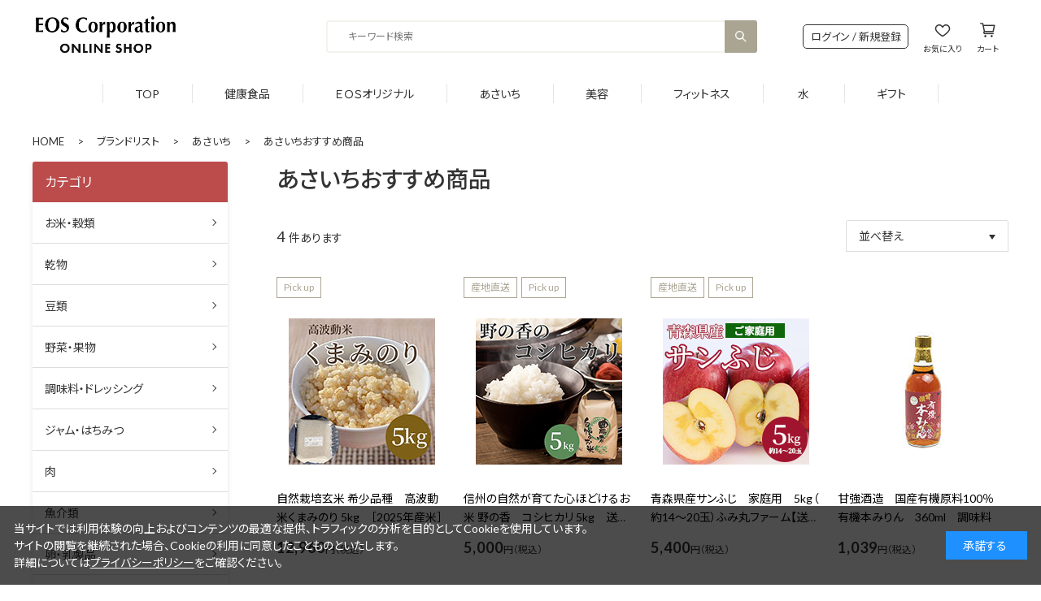

--- FILE ---
content_type: text/html; charset=utf-8
request_url: https://ec.eosjwt.com/shop/e/easa-recommend-top/
body_size: 8260
content:
<!DOCTYPE html>
<html data-browse-mode="P" lang="ja" >
<head>
<meta charset="UTF-8">
<title>あさいちおすすめ商品: イオスコーポレーション公式オンラインショップ</title>
<link rel="canonical" href="https://ec.eosjwt.com/shop/e/easa-recommend-top/">


<meta name="description" content="あさいちおすすめ商品:  | ジェイソン・ウィンターズ・ティーの日本正規販売代理店である、株式会社イオス コーポレーションの公式オンラインショップです。">
<meta name="keywords" content=",eos,EOS,イオスコーポレーション,ジェイソン・ウィンターズ・ティー,ＪＷティー,バイオプラス,アロマシア,EOS corporation,ハーブティー,健康茶,マイイオススタイル,MyEOSS">

<meta name="wwwroot" content="" />
<meta name="rooturl" content="https://ec.eosjwt.com" />
<meta name="viewport" content="width=1200">
<link rel="stylesheet" type="text/css" href="https://ajax.googleapis.com/ajax/libs/jqueryui/1.13.1/themes/ui-lightness/jquery-ui.min.css">
<link rel="stylesheet" type="text/css" href="/css/sys/reset.css">
<link rel="stylesheet" type="text/css" href="/css/sys/base.css">
<link rel="stylesheet" type="text/css" href="/css/sys/block_icon_image.css">
<link rel="stylesheet" type="text/css" href="/css/usr/firstview_event.css">


<link rel="stylesheet" type="text/css" href="/css/usr/firstview_header.css?20240125">


<link rel="stylesheet" type="text/css" href="/css/sys/base_form.css" media="print" onload="this.media='all'">
<link rel="stylesheet" type="text/css" href="/css/sys/base_misc.css" media="print" onload="this.media='all'">
<link rel="stylesheet" type="text/css" href="/css/sys/layout.css" media="print" onload="this.media='all'">
<link rel="stylesheet" type="text/css" href="/css/sys/block_common.css" media="print" onload="this.media='all'">
<link rel="stylesheet" type="text/css" href="/css/sys/block_customer.css" media="print" onload="this.media='all'">
<link rel="stylesheet" type="text/css" href="/css/sys/block_goods.css?20250529" media="print" onload="this.media='all'">
<link rel="stylesheet" type="text/css" href="/css/sys/block_order.css?20250529" media="print" onload="this.media='all'">
<link rel="stylesheet" type="text/css" href="/css/sys/block_misc.css" media="print" onload="this.media='all'">
<link rel="stylesheet" type="text/css" href="/css/sys/block_store.css" media="print" onload="this.media='all'">
<link rel="stylesheet" type="text/css" href="/css/sys/block_page_category.css" media="print" onload="this.media='all'">
<link rel="stylesheet" type="text/css" href="/css/sys/block_page.css" media="print" onload="this.media='all'">
<script src="https://ajax.googleapis.com/ajax/libs/jquery/3.5.1/jquery.min.js" defer></script>
<script src="https://ajax.googleapis.com/ajax/libs/jqueryui/1.13.1/jquery-ui.min.js" defer></script>
<script src="/lib/js.cookie.js" defer></script>
<script src="/lib/jquery.balloon.js" defer></script>
<script src="/lib/goods/jquery.tile.min.js" defer></script>
<script src="/lib/modernizr-custom.js" defer></script>
<script src="/js/sys/tmpl.js" defer></script>
<script src="/js/sys/msg.js" defer></script>
<script src="/js/sys/sys.js" defer></script>
<script src="/js/sys/common.js" defer></script>
<script src="/js/sys/search_suggest.js" defer></script>
<script src="/js/sys/ui.js" defer></script>
<script src="/js/sys/dmp_data_send.js" ></script>


<!-- Google Tag Manager -->
<script>(function(w,d,s,l,i){w[l]=w[l]||[];w[l].push({'gtm.start':
new Date().getTime(),event:'gtm.js'});var f=d.getElementsByTagName(s)[0],
j=d.createElement(s),dl=l!='dataLayer'?'&l='+l:'';j.async=true;j.src=
'https://www.googletagmanager.com/gtm.js?id='+i+dl;f.parentNode.insertBefore(j,f);
})(window,document,'script','dataLayer','GTM-NBJ6KDJ');</script>
<!-- End Google Tag Manager -->


<link rel="stylesheet" type="text/css" href="https://fonts.googleapis.com/css2?family=Noto+Sans+JP:wght@400;500;700&family=Lato:wght@400;500;700&display=swap">
<link rel="stylesheet" type="text/css" href="/css/usr/base.css">
<link rel="stylesheet" type="text/css" href="/css/usr/layout.css">
<link rel="stylesheet" type="text/css" href="/css/usr/block.css?20251210">
<link rel="stylesheet" type="text/css" href="/css/usr/user.css">
<script src="/js/usr/tmpl.js" defer></script>
<script src="/js/usr/msg.js" defer></script>
<script src="/js/usr/user.js" defer></script>
<script src="/lib/lazysizes.min.js" defer></script>
<link rel="SHORTCUT ICON" href="/favicon.ico">

<link rel="stylesheet" type="text/css" href="/css/brand/asaichi.css">
<script src="/js/brand/asaichi.js" defer></script>

<script src="/js/usr/event.js" defer></script>
<!-- etm meta -->
<meta property="etm:device" content="desktop" />
<meta property="etm:page_type" content="" />
<meta property="etm:cart_item" content="[]" />
<meta property="etm:attr" content="" />


<script src="/js/sys/goods_ajax_bookmark.js" defer></script>
<script src="/js/sys/goods_ajax_quickview.js" defer></script>
<!-- Global site tag (gtag.js) - Google Analytics -->
<script async src="https://www.googletagmanager.com/gtag/js?id=G-2LQQG2SDTT"></script>
<script>
  window.dataLayer = window.dataLayer || [];
  function gtag(){dataLayer.push(arguments);}

  gtag('js', new Date());
  
  
  gtag('config', 'G-2LQQG2SDTT', { '会員GUID': '00000000-0000-0000-0000-000000000000','クライアントID': '','user_id': null });
  
</script>
<script>
(function(){
  'use strict';
  window.dataLayer = window.dataLayer || [];
  dataLayer.push({
    'etm_ga_timestamp': ecblib.sys.formatToSechstantTime(new Date().getTime()),
    'etm_ga_sessionid': '',
    'etm_ga_customerguid': '00000000-0000-0000-0000-000000000000',
    'event': 'etm_ga_dmp_data_send'
  });
})();
</script>





</head>
<body class="page-event" >

<!-- Google Tag Manager (noscript) -->
<noscript><iframe src="https://www.googletagmanager.com/ns.html?id=GTM-NBJ6KDJ"
height="0" width="0" style="display:none;visibility:hidden"></iframe></noscript>
<!-- End Google Tag Manager (noscript) -->




<div class="wrapper">
	
		
		
				<header id="header" class="pane-header">
	<div class="block-header-top">
		<div id="block_header_fixed_frame">
			<div class="inner">
				<h1 class="block-header-logo">
					<a href="/shop/"><img class="lazyload" src="/img/usr/common/sitelogo.png" data-src="/img/usr/common/sitelogo.png" alt="イオス公式オンラインショップ"></a>
				</h1>
				<div class="block-global-search">
					<form name="frmSearch" method="get" action="/shop/goods/search.aspx">
						<input type="hidden" name="search" value="x">
						<input class="block-global-search--keyword js-suggest-search" type="text" value="" tabindex="1" id="keyword" placeholder="キーワード検索" title="キーワード検索" name="keyword" data-suggest-submit="on" autocomplete="off">
						<button class="block-global-search--submit btn btn-default" type="submit" tabindex="1" name="search" value="search"></button>
					</form>
				</div>
				<div class="block-headernav">
					<ul class="block-headernav--item-list">
						<li class="block-headernav-login">
							<p class="block-headernav-switch">ログイン / 新規登録</p>
							<div class="children">
								<ul>
									<li class="title">ログイン / 新規登録</li>
									<li class="menu"><a href="/shop/customer/login.aspx">ログイン</a></li>
									<li class="menu"><a href="/shop/customer/entry.aspx">新規登録</a></li>
								</ul>
							</div>
						</li>
						<!--
						<li class="block-headernav--item-support">
							<p class="block-headernav-switch icon-btn">お客様サポート</p>
							<div class="children">
								<ul>
									<li class="title">お客様サポート</li>
									<li class="menu"><a href="/shop/pages/guide.aspx">ご利用ガイド</a></li>
									<li class="menu"><a href="/shop/contact/contact.aspx">お問合せ</a></li>
									<li class="menu"><a href="/shop/pages/faq.aspx">よくあるご質問</a></li>
								</ul>
							</div>
						</li>
						-->
						<li class="block-headernav--item-boookmark"><a class="icon-btn" href="/shop/customer/bookmark_guest.aspx">お気に入り</a></li>
						<li class="block-headernav--item-cart"><a class="icon-btn" href="/shop/cart/cart.aspx"><span class="block-headernav--cart-count js-cart-count"></span>カート</a></li>
					</ul>
				</div>
			</div>
		</div>
	</div>
	<div class="block-header-bottom">
		<ul class="block-header-category-list">
			<li><a href="/shop/">TOP</a></li>
			<li>
				<a href="/shop/r/r10/">健康食品</a>
				<div class="js-dynamic-genre" data-genre="10" data-name="健康食品"></div>
			</li>
			<li>
				<a href="/shop/r/r20/">ＥＯＳオリジナル</a>
				<div class="js-dynamic-genre" data-genre="20" data-name="ＥＯＳオリジナル"></div>
			</li>
			<li>
				<a href="/shop/brand/asaichi/">あさいち</a>
				<div class="js-dynamic-genre" data-genre="30" data-name="あさいち"></div>
			</li>
			<li>
				<a href="/shop/r/r40/">美容</a>
				<div class="js-dynamic-genre" data-genre="40" data-name="美容"></div>
			</li>
			<li>
				<a href="/shop/r/r50/">フィットネス</a>
				<div class="js-dynamic-genre" data-genre="50" data-name="e-Home Bike"></div>
			</li>
			<li>
				<a href="/shop/r/r60/">水</a></li>
			<!--<li><a href="/shop/r/r70/">その他</a></li>-->
			<li><a href="/shop/r/r80/">ギフト</a></li>
		</ul>
	</div>
</header>

				
					
					
				
		
	
	

<div class="pane-topic-path">
	<div class="container">
	<div class="block-topic-path">
		
	<ul class="block-topic-path--list" id="bread-crumb-list" itemscope itemtype="https://schema.org/BreadcrumbList">
		<li class="block-topic-path--item block-topic-path--item__home" itemscope itemtype="https://schema.org/ListItem" itemprop="itemListElement">
  <a href="https://ec.eosjwt.com/shop/" itemprop="item">
    <span itemprop="name">HOME</span>
  </a>
  <meta itemprop="position" content="1" />
</li>
<li itemscope itemtype="https://schema.org/ListItem" itemprop="itemListElement">
&gt;
<a href="https://ec.eosjwt.com/shop/brand/list.aspx" itemprop="item"><span itemprop="name">ブランドリスト</span></a>
<meta itemprop="position" content="2" />
</li>
<li class="block-topic-path--item" itemscope itemtype="https://schema.org/ListItem" itemprop="itemListElement">
&gt;
<a href="https://ec.eosjwt.com/shop/brand/asaichi" itemprop="item">
<span itemprop="name">あさいち</span>
</a>
<meta itemprop="position" content="3" />
</li>
<li class="block-topic-path--item block-topic-path--item__current" itemscope itemtype="https://schema.org/ListItem" itemprop="itemListElement">
&gt;
<a href="https://ec.eosjwt.com/shop/e/easa-recommend-top/" itemprop="item">
<span itemprop="name">あさいちおすすめ商品</span>
</a>
<meta itemprop="position" content="4" />
</li>

	</ul>


		
		
	</div>
	</div>
</div>

<div class="pane-contents">
<div class="container">

<div class="pane-left-menu">
<div id="block_of_leftmenu_top" class="block-left-menu-top">


		<div id="asaichi-left-menu" class="brand-left-menu">
	<div class="brand-left-menu-category">
		<h2>カテゴリ</h2>
		<ul class="brand-category-tree">
			<li><a href="/shop/c/c4000/">お米・穀類</a></li>
			<li><a href="/shop/c/c4001/">乾物</a></li>
			<!--<li><a href="/shop/c/c4002/">麺類</a></li>-->
			<li><a href="/shop/c/c4003/">豆類</a></li>
			<li><a href="/shop/c/c4004/">野菜・果物</a></li>
			<li><a href="/shop/c/c4005/">調味料・ドレッシング</a></li>
			<li><a href="/shop/c/c4006/">ジャム・はちみつ</a></li>
			<li><a href="/shop/c/c4007/">肉</a></li>
			<li><a href="/shop/c/c4008/">魚介類</a></li>
			<li><a href="/shop/c/c4009/">卵・乳製品</a></li>
			<li><a href="/shop/c/c4010/">スイーツ・お菓子</a></li>
			<li><a href="/shop/c/c4011/">飲料・お酒</a></li>
			<li><a href="/shop/c/c4099/">その他</a></li>
		</ul>
	</div>
	<div class="brand-left-menu-genre">
		<h2>ジャンル</h2>
		<ul class="brand-genre-tree">
			<li><a href="/shop/r/r3000/?brand=asaichi">人気商品</a></li>
			<li><a href="/shop/r/r3001/?brand=asaichi">産地直送</a></li>
			<li><a href="/shop/r/r3002/?brand=asaichi">おつとめ品</a></li>
			<li><a href="/shop/r/r3003/?brand=asaichi">食品一覧</a></li>
			<li><a href="/shop/r/r3099/?brand=asaichi">ギフト</a></li>
		</ul>
	</div>
</div>



</div>
<div id="block_of_categorytree" class="block-category-tree">
<div class="pane-block--title block-category-tree--header">商品から探す</div>

<ul class="block-category-tree--items block-category-tree--level-1">

	<li class="block-category-tree--item">


	<a href="/shop/c/c10/?brand=asaichi"><span>ジェイソン･ウィンターズ商品</span></a>

	
	</li>

	<li class="block-category-tree--item">


	<a href="/shop/c/c20/?brand=asaichi"><span>アロマシア商品</span></a>

	
	</li>

	<li class="block-category-tree--item">


	<a href="/shop/c/c30/?brand=asaichi"><span>ナトラプロテイン</span></a>

	
	</li>

	<li class="block-category-tree--item">


	<a href="/shop/c/c35/?brand=asaichi"><span>アストレアW</span></a>

	
	</li>

	<li class="block-category-tree--item">


	<a href="/shop/c/c40/?brand=asaichi"><span>あさいち</span></a>

	
	</li>

	<li class="block-category-tree--item">


	<a href="/shop/c/c50/?brand=asaichi"><span>e-Homefits商品</span></a>

	
	</li>

	<li class="block-category-tree--item">


	<a href="/shop/c/c60/?brand=asaichi"><span>r-eos商品</span></a>

	
	</li>

	<li class="block-category-tree--item">


	<a href="/shop/c/c70/?brand=asaichi"><span>オリジナルグッズ</span></a>

	
	</li>

	<li class="block-category-tree--item">


	<a href="/shop/c/c80/?brand=asaichi"><span>ギフト</span></a>

	
	</li>

	<li class="block-category-tree--item">


	<a href="/shop/c/c90/?brand=asaichi"><span>その他</span></a>

	
	</li>

</ul>


</div>
<div id="block_of_leftmenu_middle" class="block-left-menu-middle">


		


</div>
<div id="block_of_genretree" class="block-genre-tree">
<div class="pane-block--title block-genre-tree--header">ジャンルから探す</div>
<ul class="block-genre-tree--items block-genre-tree--level1">

	<li class="block-genre-tree--item">


	<a href="/shop/r/r10/?brand=asaichi"><span>健康食品</span></a>

	
	</li>

	<li class="block-genre-tree--item">


	<a href="/shop/r/r20/?brand=asaichi"><span>ＥＯＳオリジナル</span></a>

	
	</li>

	<li class="block-genre-tree--item">


	<a href="/shop/r/r30/?brand=asaichi"><span>あさいち</span></a>

	
	</li>

	<li class="block-genre-tree--item">


	<a href="/shop/r/r40/?brand=asaichi"><span>美容</span></a>

	
	</li>

	<li class="block-genre-tree--item">


	<a href="/shop/r/r50/?brand=asaichi"><span>フィットネス</span></a>

	
	</li>

	<li class="block-genre-tree--item">


	<a href="/shop/r/r60/?brand=asaichi"><span>水</span></a>

	
	</li>

	<li class="block-genre-tree--item">


	<a href="/shop/r/r70/?brand=asaichi"><span>その他</span></a>

	
	</li>

	<li class="block-genre-tree--item">


	<a href="/shop/r/r80/?brand=asaichi"><span>ギフト</span></a>

	
	</li>

</ul>


</div>
<div id="block_of_leftmenu_bottom" class="block-left-menu-bottom">


		<div id="block_of_left_brand" class="block-left-brand">
	<h2>ブランドサイト</h2>
	<ul class="block-left-brand-list">
		<li><a href="https://jasonwinterstea.jp/" target="_blank">Jason Winters Tea</a></li>
		<li><a href="https://jasonwinterstea.jp/pages/bioplus" target="_blank">Jason Winters BIO PLUS</a></li>
　　　　　<!--<li><a href="https://natra.jp/" target="_blank">Natra</a></li>-->
		<li><a href="https://aromashea.jp/" target="_blank">AROMASHEA</a></li>
		<li><a href="/shop/brand/asaichi/">あさいち</a></li>
		<li><a href="https://www.r-eos.jp/" target="_blank">&#345;-eos</a></li>
		<li><a href="https://www.e-homefits.jp/" target="_blank">e-Homefits</a></li>
	</ul>
</div>

<!--
<div class="left-banner">
	<ul class="left-banner-list">
		<li><a href="#"><img src="/img/usr/leftmenu/left-banner01.png" data-src="/img/usr/leftmenu/left-banner01.png" class="lazyload" alt=""></a></li>
		<li><a href="#"><img src="/img/usr/leftmenu/left-banner02.png" data-src="/img/usr/leftmenu/left-banner02.png" class="lazyload" alt=""></a></li>
	</ul>
</div>
-->


</div>



</div>

<main class="pane-main">
<div class="block-event-page">



<h1 class="h1 block-event-page--header">あさいちおすすめ商品</h1>





<div class="block-event-page--goods">

<dl class="block-goods-list--sort-order-items">
<dt>並べ替え</dt>
<dd>
<ul class="block-goods-list--sort-order-items-list">
<li class="default">並べ替え</li>
<li><a href="/shop/e/easa-recommend-top_snd/">新着順
                                         </a></li><li><a href="/shop/e/easa-recommend-top_sg/">商品コード
                                         </a></li><li><a href="/shop/e/easa-recommend-top_sgn/">商品名
                                         </a></li><li><a href="/shop/e/easa-recommend-top_srd/">発売日
                                         </a></li><li><a href="/shop/e/easa-recommend-top_ssp/">価格(安い順)
                                         </a></li><li><a href="/shop/e/easa-recommend-top_sspd/">価格(高い順)
                                         </a></li><li><a href="/shop/e/easa-recommend-top_srd-gn/">発売日＋商品名</a></li>
</ul>
</dd>
</dl>
<div class="block-goods-list--pager-top block-goods-list--pager pager">
<div class="pager-total"><span class="pager-count"><span>4</span>件あります</span></div>
<div class="pager-top-inner"></div>
</div>
<ul class="block-thumbnail-t">
	<li class="block-thumbnail-t--goods js-enhanced-ecommerce-item">
<div class="block-icon">

	
	
	
	
	<span class="block-icon--pickup">Pick up</span>
	
	
	
	
	
	
	

</div>
<div class="block-thumbnail-t--goods-image">
<a href="/shop/g/gASN-134-2/" title="自然栽培玄米 希少品種　高波動米くまみのり 5kg　［2025年産米］" class="js-enhanced-ecommerce-image">
	<figure class="img-center"><img alt="自然栽培玄米 希少品種　高波動米くまみのり 5kg　［2025年産米］" src="/img/usr/lazyloading.png" data-src="/img/goods/S/kumaminori5kg_s.jpg"  class="lazyload"></figure>
</a>
</div>
<div class="block-thumbnail-t--goods-description">

	<div class="block-thumbnail-t--goods-name"><a href="/shop/g/gASN-134-2/" title="自然栽培玄米 希少品種　高波動米くまみのり 5kg　［2025年産米］" class="js-enhanced-ecommerce-goods-name" data-category="お米・穀類(4000)" data-category1="あさいち(40)" data-category2="お米・穀類(4000)" data-category3="お米・穀類(4000)" data-category4="お米・穀類(4000)" data-brand="あさいち(asaichi)">自然栽培玄米 希少品種　高波動米くまみのり 5kg　［2025年産米］</a></div>

	
</div>
<div class="block-thumbnail-t--price-infos">
	
	<div class="block-thumbnail-t--price-items">
		<div class="block-thumbnail-t--price price js-enhanced-ecommerce-goods-price"> 12,960円</div>

	

		
	</div>
</div>
</li><li class="block-thumbnail-t--goods js-enhanced-ecommerce-item">
<div class="block-icon">

	
	
	
	
	<span class="block-icon--direct">産地直送</span>
	
	
	
	
	
	<span class="block-icon--pickup">Pick up</span>
	

</div>
<div class="block-thumbnail-t--goods-image">
<a href="/shop/g/gASS-052-1/" title="信州の自然が育てた心ほどけるお米  野の香　コシヒカリ 5kg　送料込　2025年産米" class="js-enhanced-ecommerce-image">
	<figure class="img-center"><img alt="信州の自然が育てた心ほどけるお米  野の香　コシヒカリ 5kg　送料込　2025年産米" src="/img/usr/lazyloading.png" data-src="/img/goods/S/nonoka_s.jpg"  class="lazyload"></figure>
</a>
</div>
<div class="block-thumbnail-t--goods-description">

	<div class="block-thumbnail-t--goods-name"><a href="/shop/g/gASS-052-1/" title="信州の自然が育てた心ほどけるお米  野の香　コシヒカリ 5kg　送料込　2025年産米" class="js-enhanced-ecommerce-goods-name" data-category="お米・穀類(4000)" data-category1="あさいち(40)" data-category2="お米・穀類(4000)" data-category3="お米・穀類(4000)" data-category4="お米・穀類(4000)" data-brand="あさいち(asaichi)">信州の自然が育てた心ほどけるお米  野の香　コシヒカリ 5kg　送料込　2025年産米</a></div>

	
</div>
<div class="block-thumbnail-t--price-infos">
	
	<div class="block-thumbnail-t--price-items">
		<div class="block-thumbnail-t--price price js-enhanced-ecommerce-goods-price"> 5,000円</div>

	

		
	</div>
</div>
</li><li class="block-thumbnail-t--goods js-enhanced-ecommerce-item">
<div class="block-icon">

	
	
	
	
	<span class="block-icon--direct">産地直送</span>
	
	
	
	
	
	<span class="block-icon--pickup">Pick up</span>
	

</div>
<div class="block-thumbnail-t--goods-image">
<a href="/shop/g/gASS-056-1/" title="青森県産サンふじ　家庭用　5kg（ 約14～20玉）ふみ丸ファーム【送料込】" class="js-enhanced-ecommerce-image">
	<figure class="img-center"><img alt="青森県産サンふじ　家庭用　5kg（ 約14～20玉）ふみ丸ファーム【送料込】" src="/img/usr/lazyloading.png" data-src="/img/goods/S/sunfuji_s.jpg"  class="lazyload"></figure>
</a>
</div>
<div class="block-thumbnail-t--goods-description">

	<div class="block-thumbnail-t--goods-name"><a href="/shop/g/gASS-056-1/" title="青森県産サンふじ　家庭用　5kg（ 約14～20玉）ふみ丸ファーム【送料込】" class="js-enhanced-ecommerce-goods-name" data-category="野菜・果物(4004)" data-category1="あさいち(40)" data-category2="野菜・果物(4004)" data-category3="野菜・果物(4004)" data-category4="野菜・果物(4004)" data-brand="あさいち(asaichi)">青森県産サンふじ　家庭用　5kg（ 約14～20玉）ふみ丸ファーム【送料込】</a></div>

	
</div>
<div class="block-thumbnail-t--price-infos">
	
	<div class="block-thumbnail-t--price-items">
		<div class="block-thumbnail-t--price price js-enhanced-ecommerce-goods-price"> 5,400円</div>

	

		
	</div>
</div>
</li><li class="block-thumbnail-t--goods js-enhanced-ecommerce-item">
<div class="block-icon">

</div>
<div class="block-thumbnail-t--goods-image">
<a href="/shop/g/gASN-064-1/" title="甘強酒造　国産有機原料100％　有機本みりん　360ml　調味料" class="js-enhanced-ecommerce-image">
	<figure class="img-center"><img alt="甘強酒造　国産有機原料100％　有機本みりん　360ml　調味料" src="/img/usr/lazyloading.png" data-src="/img/goods/S/honmirin_s.jpg"  class="lazyload"></figure>
</a>
</div>
<div class="block-thumbnail-t--goods-description">

	<div class="block-thumbnail-t--goods-name"><a href="/shop/g/gASN-064-1/" title="甘強酒造　国産有機原料100％　有機本みりん　360ml　調味料" class="js-enhanced-ecommerce-goods-name" data-category="調味料・ドレッシング(4005)" data-category1="あさいち(40)" data-category2="調味料・ドレッシング(4005)" data-category3="調味料・ドレッシング(4005)" data-category4="調味料・ドレッシング(4005)" data-brand="あさいち(asaichi)">甘強酒造　国産有機原料100％　有機本みりん　360ml　調味料</a></div>

	
</div>
<div class="block-thumbnail-t--price-infos">
	
	<div class="block-thumbnail-t--price-items">
		<div class="block-thumbnail-t--price price js-enhanced-ecommerce-goods-price"> 1,039円</div>

	

		
	</div>
</div>
</li>
</ul>
<div class="block-goods-list--pager-bottom block-goods-list--pager pager">
	
</div>



</div>


<div class="block-event-page--accessory">

</div>

</div>
</main>
</div>
<div class="pane-right-menu">
<div id="block_of_rightmenu_top" class="block-right-menu-top">


		


</div>
<div id="block_of_rightmenu_middle" class="block-right-menu-middle">


		


</div>
<div id="block_of_itemhistory" class="block-recent-item" data-currentgoods="">

</div>
<script src="/js/sys/top_goodshistory.js" defer></script><div id="block_of_rightmenu_bottom" class="block-right-menu-bottom">


		


</div>


</div>
</div>





	
		
		<footer class="pane-footer">
			<div class="container">
				<p id="footer_pagetop" class="block-page-top"><a href="#"></a></p>
				
				
						<div class="block-footer-top">
	<div class="block-footer-inner">
		<h2 class="block-footer-title">商品サイト一覧</h2>
		<ul class="block-footer-brand-list">
			<li class="brand-shop tea">
				<!-- <p class="brand-name">Jason Winters Tea</p> -->
				<figure class="brand-logo"><a href="https://jasonwinterstea.jp/" target="_blank"><img src="/img/usr/lazyloading.png" data-src="/img/usr/common/logo_jwt.png" alt="Jason Winters Tea" class="lazyload"></a></figure>
				<!--
				<ul class="brand-sns">
					<li class="brand-sns-Instagram"><a href="#" target="_blank">
						<figure><img src="/img/usr/lazyloading.png" data-src="/img/usr/common/ico_sns_instagram.png" alt="Instagram" class="lazyload"></figure>
						<p>Instagram</p>
					</a></li>
					<li class="brand-sns-YouTube"><a href="#" target="_blank">
						<figure><img src="/img/usr/lazyloading.png" data-src="/img/usr/common/ico_sns_youtube.png" alt="YouTube" class="lazyload"></figure>
						<p>YouTube</p>
					</a></li>
					<li class="brand-sns-BrandSite"><a href="https://jasonwinterstea.jp/" target="_blank">
						<figure><img src="/img/usr/lazyloading.png" data-src="/img/usr/common/ico_sns_site.png" alt="Brand Site" class="lazyload"></figure>
						<p>Brand Site</p>
					</a></li>
					<li class="brand-sns-OnlineShop"><a href="https://jasonwinterstea.jp/pages/jwt" target="_blank">
						<figure><img src="/img/usr/lazyloading.png" data-src="/img/usr/common/ico_sns_online.png" alt="Online Shop" class="lazyload"></figure>
						<p>Online Shop</p>
					</a></li>
				</ul>
				-->
			</li>
			<li class="brand-shop bio-plus">
				<!-- <p class="brand-name">Jason Winters BIO PLUS</p> -->
				<figure class="brand-logo"><a href="https://jasonwinterstea.jp/pages/bioplus" target="_blank"><img src="/img/usr/lazyloading.png" data-src="/img/usr/common/logo_bioplus.png" alt="Jason Winters BIO PLUS" class="lazyload"></a></figure>
				<!--
				<ul class="brand-sns">
					<li class="brand-sns-Instagram"><a href="#" target="_blank">
						<figure><img src="/img/usr/lazyloading.png" data-src="/img/usr/common/ico_sns_instagram.png" alt="Instagram" class="lazyload"></figure>
						<p>Instagram</p>
					</a></li>
					<li class="brand-sns-YouTube"><a href="#" target="_blank">
						<figure><img src="/img/usr/lazyloading.png" data-src="/img/usr/common/ico_sns_youtube.png" alt="YouTube" class="lazyload"></figure>
						<p>YouTube</p>
					</a></li>
					<li class="brand-sns-BrandSite"><a href="#" target="_blank">
						<figure><img src="/img/usr/lazyloading.png" data-src="/img/usr/common/ico_sns_site.png" alt="Brand Site" class="lazyload"></figure>
						<p>Brand Site</p>
					</a></li>
					<li class="brand-sns-OnlineShop"><a href="https://jasonwinterstea.jp/pages/bioplus" target="_blank">
						<figure><img src="/img/usr/lazyloading.png" data-src="/img/usr/common/ico_sns_online.png" alt="Online Shop" class="lazyload"></figure>
						<p>Online Shop</p>
					</a></li>
				</ul>
				-->
			</li>
			<li class="brand-shop natra">
				<!-- <p class="brand-name">Natra</p> -->
				<figure class="brand-logo"><a href="https://natra.jp/" target="_blank"><img src="/img/usr/lazyloading.png" data-src="/img/usr/common/logo_natra.png" alt="Natra" class="lazyload"></a></figure>
				<!--
				<ul class="brand-sns">
					<li class="brand-sns-Instagram"><a href="#" target="_blank">
						<figure><img src="/img/usr/lazyloading.png" data-src="/img/usr/common/ico_sns_instagram.png" alt="Instagram" class="lazyload"></figure>
						<p>Instagram</p>
					</a></li>
					<li class="brand-sns-YouTube"><a href="#" target="_blank">
						<figure><img src="/img/usr/lazyloading.png" data-src="/img/usr/common/ico_sns_youtube.png" alt="YouTube" class="lazyload"></figure>
						<p>YouTube</p>
					</a></li>
					<li class="brand-sns-BrandSite"><a href="https://aromashea.jp/" target="_blank">
						<figure><img src="/img/usr/lazyloading.png" data-src="/img/usr/common/ico_sns_site.png" alt="Brand Site" class="lazyload"></figure>
						<p>Brand Site</p>
					</a></li>
					<li class="brand-sns-OnlineShop"><a href="https://aromashea.jp/" target="_blank">
						<figure><img src="/img/usr/lazyloading.png" data-src="/img/usr/common/ico_sns_online.png" alt="Online Shop" class="lazyload"></figure>
						<p>Online Shop</p>
					</a></li>
				</ul>
				-->
			</li>
			<li class="brand-shop aromashea">
				<!-- <p class="brand-name">AROMASHEA</p> -->
				<figure class="brand-logo"><a href="https://aromashea.jp/" target="_blank"><img src="/img/usr/lazyloading.png" data-src="/img/usr/common/logo_aromashea.png" alt="AROMASHEA" class="lazyload"></a></figure>
				<!--
				<ul class="brand-sns">
					<li class="brand-sns-Instagram"><a href="#" target="_blank">
						<figure><img src="/img/usr/lazyloading.png" data-src="/img/usr/common/ico_sns_instagram.png" alt="Instagram" class="lazyload"></figure>
						<p>Instagram</p>
					</a></li>
					<li class="brand-sns-YouTube"><a href="#" target="_blank">
						<figure><img src="/img/usr/lazyloading.png" data-src="/img/usr/common/ico_sns_youtube.png" alt="YouTube" class="lazyload"></figure>
						<p>YouTube</p>
					</a></li>
					<li class="brand-sns-BrandSite"><a href="https://aromashea.jp/" target="_blank">
						<figure><img src="/img/usr/lazyloading.png" data-src="/img/usr/common/ico_sns_site.png" alt="Brand Site" class="lazyload"></figure>
						<p>Brand Site</p>
					</a></li>
					<li class="brand-sns-OnlineShop"><a href="https://aromashea.jp/" target="_blank">
						<figure><img src="/img/usr/lazyloading.png" data-src="/img/usr/common/ico_sns_online.png" alt="Online Shop" class="lazyload"></figure>
						<p>Online Shop</p>
					</a></li>
				</ul>
				-->
			</li>
			<li class="brand-shop asaichi">
				<!-- <p class="brand-name">あさいち</p> -->
				<figure class="brand-logo"><a href="/shop/brand/asaichi/"><img src="/img/usr/lazyloading.png" data-src="/img/usr/common/logo_asaichi.png" alt="あさいち" class="lazyload"></a></figure>
				<!--
				<ul class="brand-sns">
					<li class="brand-sns-Instagram"><a href="#" target="_blank">
						<figure><img src="/img/usr/lazyloading.png" data-src="/img/usr/common/ico_sns_instagram.png" alt="Instagram" class="lazyload"></figure>
						<p>Instagram</p>
					</a></li>
					<li class="brand-sns-YouTube"><a href="#" target="_blank">
						<figure><img src="/img/usr/lazyloading.png" data-src="/img/usr/common/ico_sns_youtube.png" alt="YouTube" class="lazyload"></figure>
						<p>YouTube</p>
					</a></li>
					<li class="brand-sns-BrandSite"><a href="#" target="_blank">
						<figure><img src="/img/usr/lazyloading.png" data-src="/img/usr/common/ico_sns_site.png" alt="Brand Site" class="lazyload"></figure>
						<p>Brand Site</p>
					</a></li>
					<li class="brand-sns-OnlineShop"><a href="/shop/brand/asaichi/">
						<figure><img src="/img/usr/lazyloading.png" data-src="/img/usr/common/ico_sns_online.png" alt="Online Shop" class="lazyload"></figure>
						<p>Online Shop</p>
					</a></li>
				</ul>
				-->
			</li>
			<li class="brand-shop r-eos">
				<!-- <p class="brand-name">&#345;-eos</p> -->
				<figure class="brand-logo"><a href="https://www.r-eos.jp/" target="_blank"><img src="/img/usr/lazyloading.png" data-src="/img/usr/common/logo_r-eos.png" alt="&#345;-eos" class="lazyload"></a></figure>
				<!--
				<ul class="brand-sns">
					<li class="brand-sns-Instagram"><a href="#" target="_blank">
						<figure><img src="/img/usr/lazyloading.png" data-src="/img/usr/common/ico_sns_instagram.png" alt="Instagram" class="lazyload"></figure>
						<p>Instagram</p>
					</a></li>
					<li class="brand-sns-YouTube"><a href="#" target="_blank">
						<figure><img src="/img/usr/lazyloading.png" data-src="/img/usr/common/ico_sns_youtube.png" alt="YouTube" class="lazyload"></figure>
						<p>YouTube</p>
					</a></li>
					<li class="brand-sns-BrandSite"><a href="#" target="_blank">
						<figure><img src="/img/usr/lazyloading.png" data-src="/img/usr/common/ico_sns_site.png" alt="Brand Site" class="lazyload"></figure>
						<p>Brand Site</p>
					</a></li>
					<li class="brand-sns-OnlineShop"><a href="/shop/brand/asaichi/">
						<figure><img src="/img/usr/lazyloading.png" data-src="/img/usr/common/ico_sns_online.png" alt="Online Shop" class="lazyload"></figure>
						<p>Online Shop</p>
					</a></li>
				</ul>
				-->
			</li>
			<li class="brand-shop homefits">
				<!-- <p class="brand-name">e-Homefits</p> -->
				<figure class="brand-logo"><a href="https://www.e-homefits.jp/" target="_blank"><img src="/img/usr/lazyloading.png" data-src="/img/usr/common/logo_homefits.png" alt="e-Homefits" class="lazyload"></a></figure>
				<!--
				<ul class="brand-sns">
					<li class="brand-sns-Instagram"><a href="#" target="_blank">
						<figure><img src="/img/usr/lazyloading.png" data-src="/img/usr/common/ico_sns_instagram.png" alt="Instagram" class="lazyload"></figure>
						<p>Instagram</p>
					</a></li>
					<li class="brand-sns-YouTube"><a href="#" target="_blank">
						<figure><img src="/img/usr/lazyloading.png" data-src="/img/usr/common/ico_sns_youtube.png" alt="YouTube" class="lazyload"></figure>
						<p>YouTube</p>
					</a></li>
					<li class="brand-sns-BrandSite"><a href="#" target="_blank">
						<figure><img src="/img/usr/lazyloading.png" data-src="/img/usr/common/ico_sns_site.png" alt="Brand Site" class="lazyload"></figure>
						<p>Brand Site</p>
					</a></li>
					<li class="brand-sns-OnlineShop"><a href="/shop/brand/asaichi/">
						<figure><img src="/img/usr/lazyloading.png" data-src="/img/usr/common/ico_sns_online.png" alt="Online Shop" class="lazyload"></figure>
						<p>Online Shop</p>
					</a></li>
				</ul>
				-->
			</li>
		</ul>
		<!--
		<ul class="block-footer-eos-links">
			<li><a href="#" target="_blank"><span>EOS<br>コミュニティ</span></a></li>
			<li><a href="#" target="_blank"><span>EOS<br>公式TV</span></a></li>
			<li><a href="https://www.eosjwt.com/" target="_blank"><span>EOS<br>Corporation</span></a></li>
			<li><a href="#" target="_blank"><span>EOS<br>ジャーナル</span></a></li>
		</ul>
		-->
	</div>
</div>
<div class="block-footer-bottom">
	<div class="block-footer-inner">
		<ul class="block-footer-nav-list">
			<li><a href="/shop/contact/contact.aspx">お問合せ</a></li>
			<li><a href="/shop/pages/kiyaku.aspx">利用規約</a></li>
			<li><a href="/shop/pages/privacy.aspx">個人情報保護方針</a></li>
			<li><a href="/shop/pages/law.aspx">特定商取引法に基づく表示</a></li>
			<li><a href="/shop/pages/company.aspx">会社概要</a></li>
		</ul>
		<p id="copyright" class="block-copyright">Copyright &copy; EOS Corporation. All Rights Reserved.</p>
	</div>
</div>
				
			</div>
		</footer>
	
</div>
<!-- ReviCo Tag Start -->
<div id="revico-review-tagmanager" class="revico-tagmanager" data-revico-tenantid="22b34573-2b63-43d0-afcf-8de884974f51" data-revico-tagmanager-code="pc-revico-tagmanager"></div>
<script type="text/javascript" charset="UTF-8" src="https://show.revico.jp/providejs/tagmanager.js" defer></script>
<!-- ReviCo Tag End -->
<div id="cookieBox">
	<div class="block-cookie-consent">
		<div class="block-cookie-consent--text">
		当サイトでは利用体験の向上およびコンテンツの最適な提供、トラフィックの分析を目的としてCookieを使用しています。<br>
		サイトの閲覧を継続された場合、Cookieの利用に同意したことものといたします。<br>
		詳細については<a href="/shop/pages/privacy.aspx" class="block-cookie-consent-privacy-link">プライバシーポリシー</a>をご確認ください。
		</div>
		<div id="consentButton" class="block-cookie-consent--btn">承諾する</div>
	</div>
</div>
<script src="/js/sys/cookie_policy.js" defer></script>


</body>
</html>


--- FILE ---
content_type: text/html; charset=utf-8
request_url: https://ec.eosjwt.com/shop/js/genre.aspx?genre=10
body_size: 446
content:

<ul class="block-dynamic-genre--body">

	
	<li class="block-dynamic-genre--row">
		<a href="/shop/r/r1000/">
			
			<span>ジェイソン・ウィンターズ商品</span>
		</a>
	</li>
	

	
	<li class="block-dynamic-genre--row">
		<a href="/shop/r/r1001/">
			
			<span>ナトラプロテイン</span>
		</a>
	</li>
	

	
	<li class="block-dynamic-genre--row">
		<a href="/shop/r/r1002/">
			
			<span>アストレアW</span>
		</a>
	</li>
	

	
	<li class="block-dynamic-genre--row">
		<a href="/shop/r/r1099/">
			
			<span>ギフト</span>
		</a>
	</li>
	

</ul>



--- FILE ---
content_type: text/html; charset=utf-8
request_url: https://ec.eosjwt.com/shop/js/genre.aspx?genre=30
body_size: 603
content:

<ul class="block-dynamic-genre--body">

	
	<li class="block-dynamic-genre--row">
		<a href="/shop/r/r3000/">
			
			<span>人気商品</span>
		</a>
	</li>
	

	
	<li class="block-dynamic-genre--row">
		<a href="/shop/r/r3001/">
			
			<span>産地直送</span>
		</a>
	</li>
	

	
	<li class="block-dynamic-genre--row">
		<a href="/shop/r/r3002/">
			
			<span>おつとめ品</span>
		</a>
	</li>
	

	
	<li class="block-dynamic-genre--row">
		<a href="/shop/r/r3003/">
			
			<span>食品一覧</span>
		</a>
	</li>
	

	
	<li class="block-dynamic-genre--row">
		<a href="/shop/r/r3099/">
			
			<span>ギフト</span>
		</a>
	</li>
	

</ul>



--- FILE ---
content_type: text/html; charset=utf-8
request_url: https://ec.eosjwt.com/shop/js/genre.aspx?genre=40
body_size: 618
content:

<ul class="block-dynamic-genre--body">

	
	<li class="block-dynamic-genre--row">
		<a href="/shop/r/r4000/">
			
			<span>スキンケア</span>
		</a>
	</li>
	

	
	<li class="block-dynamic-genre--row">
		<a href="/shop/r/r4001/">
			
			<span>ハンド＆ボディ</span>
		</a>
	</li>
	

	
	<li class="block-dynamic-genre--row">
		<a href="/shop/r/r4002/">
			
			<span>ヘアケア</span>
		</a>
	</li>
	

	
	<li class="block-dynamic-genre--row">
		<a href="/shop/r/r4003/">
			
			<span>ライフスタイル</span>
		</a>
	</li>
	

	
	<li class="block-dynamic-genre--row">
		<a href="/shop/r/r4004/">
			
			<span>セット</span>
		</a>
	</li>
	

</ul>



--- FILE ---
content_type: text/css
request_url: https://ec.eosjwt.com/css/usr/layout.css
body_size: 3459
content:
@charset "UTF-8";

/*-----------------------------------------
 COMMON
-----------------------------------------*/
.wrapper { width: 100%; min-width: auto; background: #fff;}

.pane-contents { min-height: calc(100vh - 490px);}
.pane-contents .container { width: 1200px; margin: 0 auto; display: flex; justify-content: space-between;}
.page-top .pane-contents .container { width: 100%; display: block;}
.page-topic .pane-contents .container { width: 1200px; margin: 50px auto 0; display: flex; justify-content: space-between;}

.pane-main { width: 1200px; margin: 0 auto;}
.pane-left-menu + .pane-main { width: 900px; margin: 0;}
.pane-left-menu { width: 240px; margin: 0;}
.pane-right-menu { width: 100%; margin-top: 80px;}

.pane-topic-path { background-color: #fff;}
.pane-order-contents { min-height: calc(100vh - 150px); border: none;}
.page-login .pane-order-contents { min-height: calc(100vh - 490px);}
.pane-landingpage-contents { border: none; background: none;}

/*-----------------------------------------
 HEADER
-----------------------------------------*/
#header .for-brand { display: none;}
#header .block-header-top { height: 90px; position: relative;}
#header .block-header-top #block_header_fixed_frame { width: 100%; height: 90px; margin: 0 auto; background: #fff; z-index: 999;}
#header.fixed .block-header-top #block_header_fixed_frame { position: fixed; top: 0; left: 0; box-shadow: 0px 2px 2px -2px rgba(0,0,0,0.2);}
#header.pane-order-header .block-header-top #block_header_fixed_frame { position: absolute !important; box-shadow: none;}
#header .block-header-top #block_header_fixed_frame .inner { width: 1200px; height: 90px; padding: 20px 0; margin: 0 auto; display: flex; justify-content: space-between; align-items: center; background: #fff;}
#header .block-header-top .block-header-logo { width: 180px; margin: 0 auto 0 0; padding: 0; font-size: 14px; background: none;}
#header .block-header-top .block-header-logo img { width: auto; height: 50px;}
#header .block-header-top .block-global-search { width: 530px; height: 40px; position: relative;}
#header .block-header-top .block-global-search form { display: flex; align-items: center; width: 490px; height: 40px; padding: 0 0 0 15px; border-left: #F5F3ED 2px solid; border-top: #F5F3ED 2px solid; border-bottom: #F5F3ED 2px solid; border-radius: 3px; line-height: 36px; font-size: 14px; box-sizing: border-box;}
#header .block-header-top .block-global-search form .block-global-search--submit { width: 40px; height: 40px; border: 0; border-radius: 0 3px 3px 0; background: #AAA493 url(../../img/usr/common/ico_header_search.png) center center no-repeat; -webkit-background-size: 14.5px 14.5px; background-size: 14.5px 14.5px; position: absolute; top: 0; right: 0;}
#header .block-header-top .block-global-search form .block-global-search--keyword { width: calc(100% - 20px); height: 20px;  min-height: 20px; border: 0; outline: none; font-size: 12px;}
#header .block-header-top .block-global-search .block-global-search--searchdetail a { display: block; margin-left: 30px; padding: 7px 18px; border: 1px solid #111; border-radius: 16px; font-size: 11px; outline: 0;}
#header .block-header-top ul.block-headernav--item-list { margin: 0 0 0 50px; display: flex; align-items: center;}
#header .block-header-top ul.block-headernav--item-list > li { padding: 0 12px 0 6px; position: relative;}
#header .block-header-top ul.block-headernav--item-list .block-headernav-login .block-headernav-switch { width: 130px; height: 30px; border: #333 1px solid; border-radius: 5px; font-size: 13px; text-decoration: none; color: #333; background: #fff; display: flex; justify-content: center; align-items: center; transition: 0.3s;}
#header .block-header-top ul.block-headernav--item-list .block-headernav-login:hover .block-headernav-switch { border-color: #AAA493; color: #AAA493;}
#header .block-header-top ul.block-headernav--item-list li .icon-btn { padding: 30px 0 0 0; font-size: 10px; line-height: 1.0; text-align: center; position: relative; display: block;}
#header .block-header-top ul.block-headernav--item-list li.block-headernav--item-support .icon-btn { background: url(../../img/usr/common/ico_header_support.png) center 2px no-repeat; -webkit-background-size: 20px auto; background-size: 20px auto;}
#header .block-header-top ul.block-headernav--item-list li.block-headernav--item-boookmark .icon-btn { background: url(../../img/usr/common/ico_header_bookmark.png) center 2px no-repeat; -webkit-background-size: 20px auto; background-size: 20px auto;}
#header .block-header-top ul.block-headernav--item-list li.block-headernav--item-login .icon-btn,
#header .block-header-top ul.block-headernav--item-list li.block-headernav--item-mypage .icon-btn { background: url(../../img/usr/common/ico_header_mypage.png) center 2px no-repeat; -webkit-background-size: 20px auto; background-size: 20px auto;}
#header .block-header-top ul.block-headernav--item-list li.block-headernav--item-cart .icon-btn { background: url(../../img/usr/common/ico_header_cart.png) center 2px no-repeat; -webkit-background-size: 20px auto; background-size: 20px auto;}
#header .block-header-top ul.block-headernav--item-list li.block-headernav--item-mypage a::after { content: ''; width: 10px; height: 10px; background: url("../../img/usr/common/ico_header_mypage_check.png") center center no-repeat; -webkit-background-size: 10px; background-size: 10px; display: block; position: absolute; top: 0; right: 5px;}
#header .block-header-top ul.block-headernav--item-list li.block-headernav--item-cart .block-headernav--cart-count { width: 20px; height: 20px; border-radius: 20px; line-height: 19px; white-space: nowrap; text-align: center; font-size: 10px; font-weight: 400; color: #fff; background: #EA7C99; display: none; position: absolute; top: -5px; left: auto; right: -12px; z-index: 2;}
#header .block-header-top ul.block-headernav--item-list > li .children { width: 100%; padding: 50px 0 0 0;  background: none; display: none; position: absolute; left: 0; top: 0; z-index: 9999;}
#header .block-header-top ul.block-headernav--item-list > li:hover .children { display: block;}
#header .block-header-top ul.block-headernav--item-list > li .children ul { width: 240px; border-radius: 3px; overflow: hidden; box-shadow: 0px 4px 4px -2px rgba(0,0,0,0.2);}
#header .block-header-top ul.block-headernav--item-list > li .children ul .title { min-height: 50px; padding: 5px 15px; font-size: 14px; color: #fff; display: flex; align-items: center; background: #AAA493;}
#header .block-header-top ul.block-headernav--item-list > li .children ul .menu a { width: 100%; min-height: 50px; padding: 5px 30px 5px 15px; font-size: 14px; text-decoration: none; display: flex; align-items: center; background: #fff; position: relative; transition: 0.3s;}
#header .block-header-top ul.block-headernav--item-list > li .children ul .menu a::after { content: ''; width: 8px; height: 8px; border-top: #333 1px solid; border-right: #333 1px solid; transform: rotate(45deg); display: block; position: absolute; top: calc(50% - 4px); right: 15px;}
#header .block-header-top ul.block-headernav--item-list > li .children ul .menu a:hover { color: #AAA493;}
#header .block-header-top ul.block-headernav--item-list > li .children ul .menu a:hover::after { border-top: #AAA493 1px solid; border-right: #AAA493 1px solid;}
#header .block-header-top ul.block-headernav--item-list > li .children ul > li + li { border-top: #DDDDDD 1px solid;}
#header .block-header-bottom { height: 60px; padding: 0 0 10px 0;}
#header .block-header-bottom .block-header-category-list { width: 1200px; height: 50px; margin: 0 auto; display: flex; justify-content: center; align-items: center;}
#header .block-header-bottom .block-header-category-list li a { min-width: 100px; height: 50px; padding: 0 40px; text-decoration: none; display: flex; justify-content: center; align-items: center; position: relative; transition: 0.3s;}
#header .block-header-bottom .block-header-category-list li a:before { content: ''; width: 1px; height: 24px; position: absolute; left: 0; top: calc(50% - 12px); background: #E5E5E5;}
#header .block-header-bottom .block-header-category-list li:last-child a:after { content: ''; width: 1px; height: 24px; position: absolute; right: 0; top: calc(50% - 12px); background: #E5E5E5;}
#header .block-header-bottom .block-header-category-list li a:hover { opacity: 0.7;}

.pane-header.pane-order-header,
.pane-header.pane-cardupdate-header { border-bottom: #EAEAEA 1px solid;}
.page-alert #header { margin: 0 0 30px 0;}

/*20230823 ADD*/
#header .block-header-bottom .block-header-category-list li{position: relative;}
#header .block-header-bottom .block-header-category-list li .js-dynamic-genre{position: absolute; top: 100%; z-index: 51; display: none;}
#header .block-header-bottom .block-header-category-list li .block-dynamic-genre--body{width: max-content; max-height: 200px; background: #FFF; display: flex; flex-direction: column; flex-wrap: wrap; box-shadow: 0px 4px 4px -2px rgba(0,0,0,0.2); border-radius: 0 0 3px 3px; padding: 10px 10px 10px 0;}
#header .block-header-bottom .block-header-category-list li.block-dynamic-genre--row a { justify-content: flex-start; padding: 0 30px; height: 45px;}
#header .block-header-bottom .block-header-category-list li.block-dynamic-genre--row a:before {display: none;}
#header .block-header-bottom .block-header-category-list li.block-dynamic-genre--row:last-child a:after { display: none;}

/*-----------------------------------------
 FOOTER
-----------------------------------------*/
footer.pane-footer { padding: 0; background: none;}
footer.pane-footer .container { width: 100%; position: relative;}
footer.pane-footer .block-page-top a { width: 46px; height: 46px; border-radius: 46px; background-color: #AAA493; display: block; position: relative;}
footer.pane-footer .block-page-top a:after { content: ''; width: 12px; height: 12px; margin: 0; border-right: 1px solid #fff; border-top: 1px solid #fff; display: block; position: absolute; left: calc(50% - 6px); top: calc(50% - 3px); transform: rotate(-45deg);}
footer.pane-footer .block-page-top { position: fixed; top: auto; bottom: 30px; right: 20px; display: none;}
footer.pane-footer .block-footer-top { padding: 30px 0 10px; background: #F5F3ED;}
footer.pane-footer .block-footer-top .block-footer-title {margin-bottom:30px;text-align: center;font-weight: bold;}
footer.pane-footer .block-footer-top .block-footer-brand-list { display: flex; flex-wrap: wrap;}
footer.pane-footer .block-footer-top .brand-shop { width: calc((100% - 120px) / 4); margin: 0 40px 40px 0; text-align: center; color: #6E6A5F;}
footer.pane-footer .block-footer-top li.brand-shop:nth-child(4n) { margin-right: 0;}
footer.pane-footer .block-footer-top .brand-name { padding: 0 0 10px 0; margin: 0 0 15px 0; border-bottom: #D5D2C9 1px solid; font-size: 18px; font-weight: 500; text-align: center; color: #6E6A5F;}
footer.pane-footer .block-footer-top .brand-logo { width: 100%;}
footer.pane-footer .block-footer-top .brand-logo a { height: 100px; padding: 20px 50px; display: flex; justify-content: center; align-items: center; box-sizing: border-box; transition: 0.3s;border-radius: 20px;border: #D5D2C9 1px solid;}
footer.pane-footer .block-footer-top .brand-logo a:hover { opacity: 0.7;}
footer.pane-footer .block-footer-top .natra .brand-logo a { padding: 0;}
footer.pane-footer .block-footer-top .brand-sns { padding: 0 5px; margin: 15px 0 0 0; display: flex; justify-content: center;}
footer.pane-footer .block-footer-top .brand-sns li { width: calc(100% / 4); padding: 0 5px; text-align: center;}
footer.pane-footer .block-footer-top .brand-sns li a { color: #6E6A5F; text-decoration: none; transition: 0.3s;}
footer.pane-footer .block-footer-top .brand-sns li a:hover { opacity: 0.5;}
footer.pane-footer .block-footer-top .brand-sns li figure { padding: 8px 15px; display: flex; justify-content: center; align-items: center;}
footer.pane-footer .block-footer-top .brand-sns li p { font-size: 10px;}
footer.pane-footer .block-footer-eos-links { margin: 40px 0 0 0; display: flex; justify-content: center;}
footer.pane-footer .block-footer-eos-links li { width: 210px; margin: 0 10px;}
footer.pane-footer .block-footer-eos-links li a { width: 100%; height: 70px; border-radius: 5px; display: flex; justify-content: center; align-items: center; font-size: 14px; color: #fff; text-decoration: none; background: #AAA493 url("../../img/usr/common/icon_for_blank.png") calc(100% - 10px) calc(100% - 10px) no-repeat; -webkit-background-size: 14px 14px; background-size: 14px 14px; transition: 0.3s;}
footer.pane-footer .block-footer-eos-links li a:hover { background-color: #6E6A5F;}
footer.pane-footer .block-footer-eos-links li a span { text-align: center;}
footer.pane-footer .block-footer-inner { width: 1200px; margin: 0 auto;}
footer.pane-footer .block-footer-bottom { padding: 20px 0; background: #fff;}
footer.pane-footer .block-footer-bottom .block-footer-inner { display: flex; justify-content: space-between; align-items: center;}
footer.pane-footer .block-footer-bottom.order-footer .block-footer-inner { justify-content: flex-end;}
footer.pane-footer .block-footer-nav-list { display: flex; align-items: center;}
footer.pane-footer .block-footer-nav-list li { padding: 0 18px; border-left: 1px solid #333; font-size: 13px; line-height: 1.0; display: block;}
footer.pane-footer .block-footer-nav-list li:first-child { padding: 0 18px 0 0; border-left: none;}
footer.pane-footer .block-footer-nav-list li a { transition: 0.3s;}
footer.pane-footer .block-copyright { padding: 0; margin: 0; font-size: 12px; text-align: right;}

footer.pane-footer .block-footer-bottom.order-footer { padding: 20px 0; border-top: #EAEAEA 1px solid; background: #fff;}

/*-----------------------------------------
 LEFT MENU
-----------------------------------------*/
/* Category */
#block_of_categorytree { padding: 0; margin: 0; border-radius: 3px 3px 0 0; box-shadow: 0 3px 6px 0 rgba(0,0,0,0.1);}
#block_of_categorytree .block-category-tree--header { min-height: 50px; padding: 5px 15px; margin: 0; border: none; border-radius: 5px 5px 0 0; font-size: 16px; font-weight: 400; background: #AAA493; color: #fff; display: flex; align-items: center; position: relative;}
.block-category-tree--item__open,
.block-category-tree--item { border-top: #ddd 1px solid;}
.block-category-tree--item__open a,
.block-category-tree--item a,
.block-category-tree--item > span { width: 100%; height: 50px; padding: 0 25px 0 15px; display: flex; align-items: center; text-decoration: none; position: relative;}
.block-category-tree--item__open a::after,
.block-category-tree--item a::after { content: ''; width: 6px; height: 6px; border-top: #333 1px solid; border-right: #333 1px solid; transform: rotate(45deg); display: block; position: absolute; top: calc(50% - 3px); right: 15px;}
.block-category-tree--level-2 > li { text-indent: 0; background: #F5F3ED;}
.block-category-tree--level-3 > li { text-indent: 0;}
.block-category-tree--level-4 > li { text-indent: 0;}
.block-category-tree--image { width: 50px; height: 50px; margin: 0; position: relative; left: -10px;}

/* Genre */
#block_of_genretree { padding: 0; margin: 0 0 40px 0; border-radius: 3px 3px 0 0; box-shadow: 0 3px 6px 0 rgba(0,0,0,0.1);}
#block_of_genretree .block-genre-tree--header { min-height: 50px; padding: 5px 15px; margin: 0; border: none; border-radius: 0; font-size: 16px; font-weight: 400; background: #AAA493; color: #fff; display: flex; align-items: center; position: relative;}
#block_of_categorytree + #block_of_genretree .block-genre-tree--header { border-radius: 0;}
.block-genre-tree--item__open,
.block-genre-tree--item { border-top: #ddd 1px solid;}
.block-genre-tree--item__open a,
.block-genre-tree--item a,
.block-genre-tree--item > span { width: 100%; height: 50px; padding: 0 25px 0 15px; display: flex; align-items: center; text-decoration: none; position: relative;}
.block-genre-tree--item__open a::after,
.block-genre-tree--item a::after { content: ''; width: 6px; height: 6px; border-top: #333 1px solid; border-right: #333 1px solid; transform: rotate(45deg); display: block; position: absolute; top: calc(50% - 3px); right: 15px;}
.block-genre-tree--level2 > li { text-indent: 0; background: #F5F3ED;}
.block-genre-tree--level3 > li { text-indent: 0;}
.block-genre-tree--level4 > li { text-indent: 0;}
.block-genre-tree--image { width: 50px; height: 50px; margin: 0; position: relative; left: -10px;}

/* Banner */
.pane-left-menu .left-banner { margin: 0 0 40px 0;}
.pane-left-menu .left-banner-list > li { margin-bottom: 10px; text-align: center;}

/* Brand List */
#block_of_left_brand { margin: 0 0 40px 0;}
#block_of_left_brand h2 { padding: 14px 0 13px; margin: 0; border: none; border-bottom: #AAA493 2px solid; font-size: 16px; font-weight: normal; line-height: 1.0;}
#block_of_left_brand .block-left-brand-list li a { min-height: 50px; padding: 10px 15px; margin: 0; border: none; font-size: 14px; font-weight: normal; text-decoration: none; cursor: pointer; display: flex; align-items: center; position: relative; transition: 0.3s;}
#block_of_left_brand .block-left-brand-list li { border-bottom: #ddd 1px solid;}
#block_of_left_brand .block-left-brand-list li a::after { content: ''; width: 6px; height: 6px; border-top: #333 1px solid; border-right: #333 1px solid; transform: rotate(45deg); display: block; position: absolute; top: calc(50% - 3px); right: 15px;}
#block_of_left_brand .block-left-brand-list li a[target="_blank"]::after { content: ''; width: 14px; height: 14px; border: none; margin: 0 0 0 10px; display: inline-block; background: url("../../img/usr/common/icon_for_blank_ash.png") left center no-repeat; -webkit-background-size: 14px 14px; background-size: 14px 14px; top: calc(50% - 7px); right: 10px; transform: rotate(0deg);}
#block_of_left_brand .block-left-brand-list li a:hover { background: #F5F3ED;}

/* Brand Menu */
.pane-left-menu .brand-left-menu { border-radius: 3px 3px 0 0; box-shadow: 0 3px 6px 0 rgba(0,0,0,0.1); display: none;}
.pane-left-menu .brand-left-menu h2 { min-height: 50px; padding: 5px 15px; margin: 0; border: none; font-size: 16px; font-weight: 400; background: #AAA493; color: #fff; display: flex; align-items: center; position: relative;}
.pane-left-menu .brand-left-menu-category h2 { border-radius: 3px 3px 0 0;}
.pane-left-menu .brand-category-tree > li { min-height: 50px; border-bottom: #DDDDDD 1px solid;}
.pane-left-menu .brand-category-tree > li a { width: 100%; min-height: 50px; padding: 5px 15px; font-size: 14px; font-weight: 400; text-decoration: none; display: flex; align-items: center; position: relative; transition: 0.3s;}
.pane-left-menu .brand-category-tree > li a::after { content: ''; width: 6px; height: 6px; border-top: #333 1px solid; border-right: #333 1px solid; transform: rotate(45deg); display: block; position: absolute; top: calc(50% - 3px); right: 15px;}
.pane-left-menu .brand-category-tree > li a:hover { background: #F5F3ED;}
.pane-left-menu .brand-genre-tree > li { min-height: 50px; border-bottom: #DDDDDD 1px solid;}
.pane-left-menu .brand-genre-tree > li a { width: 100%; min-height: 50px; padding: 5px 15px; font-size: 14px; font-weight: 400; text-decoration: none; display: flex; align-items: center; position: relative; transition: 0.3s;}
.pane-left-menu .brand-genre-tree > li a:hover { background: #F5F3ED;}
.pane-left-menu .brand-left-banner { margin: 40px 0; display: none;}
.pane-left-menu .brand-left-banner-list > li { margin-bottom: 10px; text-align: center;}

/* Filter */
#block_of_filter { margin: 40px 0;}
#block_of_filter input[type="checkbox"] { border-radius: 20px;}
#block_of_filter .block-filter--header { padding: 14px 0 13px; margin: 0; border: none; border-bottom: #AAA493 2px solid; font-weight: normal; line-height: 1.0;}
#block_of_filter .pane-block--subtitle { min-height: 50px; padding: 10px 15px; margin: 0; border: none; font-size: 14px; font-weight: normal; cursor: pointer; display: flex; align-items: center; position: relative;}
#block_of_filter .js-filter-box .pane-block--subtitle::before,
#block_of_filter .js-filter-box .pane-block--subtitle::after { content: ''; width: 12px; height: 1px; display: block; background: #333333; position: absolute; top: calc(50% - 0.8px); right: 9px; transition: 0.3s;}
#block_of_filter .js-filter-box .pane-block--subtitle::after { transform: rotate(0deg);}
#block_of_filter .js-filter-box.block-filter--close .pane-block--subtitle::after { transform: rotate(-90deg);}

#block_of_filter .block-filter--treeitem { border-top: #eee 1px solid;}
#block_of_filter .block-filter--tree-1 > li:first-child { border-top: none;}
#block_of_filter .block-filter--tree-2 > li { padding-left: 10px;}
#block_of_filter .block-filter--tree-3 > li { padding-left: 20px;}
#block_of_filter .block-filter--tree-4 > li { padding-left: 30px;}
#block_of_filter .block-filter--treeitem-container { width: 100%; display: table;}
#block_of_filter .block-filter--treeitem-dir { width: 15px; height: 50px; display: table-cell; vertical-align: middle; text-align: left; cursor: pointer;}
#block_of_filter .block-filter--treeitem-dir > div { transform: rotate(90deg);}
#block_of_filter .block-filter--treeitem-dir__close > div { transform: rotate(0);}
#block_of_filter .block-filter--treeitem-name { height: 50px; display: table-cell; padding-left: 5px; vertical-align: middle; text-align: left; text-decoration: none;}
#block_of_filter .block-filter--treeitem-selected { color: #c00;}
#block_of_filter .block-filter--image { display: inline-block; letter-spacing: normal; vertical-align: top; margin-right: 5px;}
#block_of_filter .block-filter--image img { width: 40px; height: 40px;}
#block_of_filter .block-filter--image-check { position: relative; display: block;}
#block_of_filter .block-filter--image-check i { display: block; width: 20px; height: 20px; position: absolute; top: 0; left: 0; text-align: center; line-height: 20px;}
#block_of_filter .block-filter--image-check:before { content: ""; display: block; width: 20px; height: 20px; position: absolute; top: 0; left: 0;}
#block_of_filter .block-filter--close .block-filter--list-inner-accordion,
#block_of_filter .block-filter--close .block-filter--treelist-inner-accordion,
#block_of_filter .block-filter--close .block-filter--select-inner-accordion,
#block_of_filter .block-filter--close .block-filter--imagelist-inner-accordion { display: none;}
#block_of_filter .block-filter--option-items img { vertical-align: middle;}
#block_of_filter .block-filter--list-inner,
#block_of_filter .block-filter--imagelist-inner,
#block_of_filter .block-filter--treelist-inner { border-bottom: #ddd 1px solid;}
#block_of_filter .block-filter--list-inner-accordion,
#block_of_filter .block-filter--imagelist-inner-accordion { padding: 10px 0 15px;}
#block_of_filter .block-filter--treelist-inner-accordion {}


--- FILE ---
content_type: text/css
request_url: https://ec.eosjwt.com/css/brand/asaichi.css
body_size: 1967
content:
@charset "UTF-8";

/*-----------------------------------------
 COMMON
-----------------------------------------*/
.for-asaichi {
  display: block !important;
}

h2.block-top-title {
  display: flex;
  align-items: center;
  margin: 0 0 50px;
  border: 0;
  font-size: 18px;
  font-weight: 400;
  line-height: 1.5;
  letter-spacing: 0.05em;
  background-color: #f5f3ed;
  padding: 13px 20px;
}
h2.block-top-title span {
  display: block;
  margin: 0 0 0 10px;
  font-size: 12px;
  font-weight: 700;
  line-height: 1;
  letter-spacing: 0.1em;
}
h2.block-top-title .color {
  color: #bc4c4c;
}

/*-----------------------------------------
 HEADER
-----------------------------------------*/
#header .only-common {
  display: none !important;
}
#header .only-asaichi {
  display: block !important;
}
/*#header .block-header-bottom { display: none !important;}
#header .block-header-top { height: 91px; border-bottom: #EAEAEA 1px solid;}*/
#header .block-header-top .block-header-logo img {
  height: 50px;
}

/*-----------------------------------------
 LEFT MENU
-----------------------------------------*/
.pane-left-menu .brand-left-menu#asaichi-left-menu {
  margin: 0 0 40px 0;
  display: block !important;
}
.pane-left-menu .brand-left-menu#asaichi-left-menu h2 {
  background: #bc4c4c !important;
}
.pane-left-menu #block_of_categorytree {
  display: none !important;
}
.pane-left-menu #block_of_genretree {
  display: none !important;
}
#block_of_left_brand h2 {
  border-bottom: #bc4c4c 2px solid;
}
#block_of_filter .block-filter--header {
  border-bottom: #bc4c4c 2px solid;
}

/*-----------------------------------------
 TOP
-----------------------------------------*/
/* Layout */
#brand_top_asaichi .brand-top-contents {
  margin: 50px 0;
}

/* Banner */
#brand_top_visual {
  margin: 0 0 30px 0;
}
#brand_top_visual .visual img {
  width: 100%;
  border-radius: 10px;
  vertical-align: top;
}

/* Single Slider */
#brand_top_singleslider {
  max-height: 120px;
  margin: 0 -15px 50px;
  overflow: hidden;
  position: relative;
}
#brand_top_singleslider .swiper-slide img {
  max-width: 250px;
  border-radius: 10px;
  vertical-align: top;
}
#brand_top_singleslider .swiper-button-prev,
#brand_top_singleslider .swiper-button-next {
  width: 45px;
  height: 100%;
  padding: 0;
  margin: 0;
  border-radius: 0;
  font-size: 0;
  color: #aaa493;
  display: block !important;
  opacity: 1;
  position: absolute;
  top: 0;
}
#brand_top_singleslider .swiper-button-prev {
  left: 0;
  background: linear-gradient(
    90deg,
    rgba(255, 255, 255, 1) 0%,
    rgba(255, 255, 255, 1) 40%,
    rgba(255, 255, 255, 0) 40%,
    rgba(255, 255, 255, 0) 100%
  );
}
#brand_top_singleslider .swiper-button-next {
  right: 0;
  background: linear-gradient(
    90deg,
    rgba(255, 255, 255, 0) 0%,
    rgba(255, 255, 255, 0) 60%,
    rgba(255, 255, 255, 1) 60%,
    rgba(255, 255, 255, 1) 100%
  );
}
#brand_top_singleslider .swiper-button-prev::before,
#brand_top_singleslider .swiper-button-next::before {
  content: "";
  width: 35px;
  height: 35px;
  border-radius: 35px;
  font-size: 0;
  color: #aaa493;
  display: block !important;
  background: #aaa493;
  opacity: 0.8;
  position: absolute;
  top: calc(50% - 17.5px);
}
#brand_top_singleslider .swiper-button-prev::before {
  left: 0;
}
#brand_top_singleslider .swiper-button-next::before {
  right: 0;
}
#brand_top_singleslider .swiper-button-prev::after,
#brand_top_singleslider .swiper-button-next::after {
  content: "";
  width: 10px;
  height: 10px;
  border-top: #fff 1px solid;
  border-right: #fff 1px solid;
  transform: rotate(45deg);
  display: block;
  position: absolute;
  top: calc(50% - 5px);
  right: 15px;
}
#brand_top_singleslider .swiper-button-prev::after {
  left: 15px;
  transform: rotate(-135deg);
}

/* Slider */
#brand_block_top_visualslider {
  margin: 0 0 60px 0;
  text-align: center;
}
#brand_top_visualslider {
  width: 100%;
  margin: 0 0 20px 0;
  overflow: hidden;
  text-align: center;
}
#brand_top_visualslider .swiper-slide img {
  border-radius: 10px;
  vertical-align: top;
}
#brand_top_visualslider_thumbnail {
  width: calc(100% + 20px);
  padding: 0 10px 10px;
  margin: 0 -10px;
  overflow: hidden;
  position: relative;
}
#brand_top_visualslider_thumbnail .swiper-slide img {
  border-radius: 5px;
  vertical-align: top;
}
#brand_top_visualslider_thumbnail .swiper-slide.swiper-slide-thumb-active {
  position: relative;
}
#brand_top_visualslider_thumbnail
  .swiper-slide.swiper-slide-thumb-active::after {
  content: "";
  width: 100%;
  height: 4px;
  border-radius: 10px;
  display: block;
  background: #aaa493;
  position: absolute;
  bottom: -10px;
  left: 0;
}
#brand_top_visualslider_thumbnail .swiper-button-prev,
#brand_top_visualslider_thumbnail .swiper-button-next {
  width: 35px;
  height: 35px;
  border-radius: 35px;
  font-size: 0;
  color: #aaa493;
  display: block;
  background: #aaa493;
  opacity: 0.8;
  position: absolute;
  top: 50%;
}
#brand_top_visualslider_thumbnail .swiper-button-prev {
  left: 0;
}
#brand_top_visualslider_thumbnail .swiper-button-next {
  right: 0;
}
#brand_top_visualslider_thumbnail .swiper-button-prev::after,
#brand_top_visualslider_thumbnail .swiper-button-next::after {
  content: "";
  width: 10px;
  height: 10px;
  border-top: #fff 1px solid;
  border-right: #fff 1px solid;
  transform: rotate(45deg);
  display: block;
  position: absolute;
  top: calc(50% - 5px);
  right: 15px;
}
#brand_top_visualslider_thumbnail .swiper-button-prev::after {
  right: 10px;
  transform: rotate(-135deg);
}

/* Visual */
#brand_top_asaichi_visual .brand-head {
  padding: 0;
  margin: 0 0 80px 0;
  text-align: center;
}
#brand_top_asaichi_visual .brand-head img {
  vertical-align: top;
}
#brand_top_asaichi_visual .sub-title {
  padding: 0;
  margin: 0 0 45px 0;
  border: none;
  font-size: 30px;
  text-align: center;
}
#brand_top_asaichi_visual .message {
  padding: 0;
  margin: 0 0 50px 0;
  border: none;
  font-size: 18px;
  text-align: center;
  line-height: 2;
  letter-spacing: 0.03em;
}
#brand_top_asaichi_visual .color {
  color: #bc4c4c;
}
#brand_top_asaichi_visual .button {
  padding: 0;
  margin: 0 0 60px 0;
  text-align: center;
}
#brand_top_asaichi_visual .button a {
  width: 300px;
  height: 50px;
  margin: 0 auto;
  border: #989898 1px solid;
  text-decoration: none;
  border-radius: 5px;
  display: flex;
  justify-content: center;
  align-items: center;
  transition: 0.3s;
}
#brand_top_asaichi_visual .button a:hover {
  border: #aaa493 1px solid;
  color: #aaa493;
}
#brand_top_asaichi_visual .sub-gallery {
  border-radius: 10px;
  display: flex;
  justify-content: space-between;
  overflow: hidden;
}
#brand_top_asaichi_visual .sub-gallery li {
  min-width: 20%;
  text-align: center;
}
#brand_top_asaichi_visual .sub-gallery li img {
  vertical-align: top;
}

/* Category */
#brand_top_asaichi_category .brand-top-category-list {
  display: flex;
  flex-wrap: wrap;
}
#brand_top_asaichi_category .brand-top-category-list > li {
  width: calc((100% - 30px) / 4);
  margin: 10px 10px 0 0;
}
#brand_top_asaichi_category .brand-top-category-list > li:nth-child(4n) {
  margin: 10px 0 0 0;
}
#brand_top_asaichi_category .brand-top-category-list > li a {
  padding: 5px;
  border-radius: 10px;
  text-decoration: none;
  display: flex;
  justify-content: space-between;
  align-items: center;
  background: #fff;
  transition: 0.3s;
}
#brand_top_asaichi_category .brand-top-category-list > li a:hover {
  background: #f5f3ed;
}
#brand_top_asaichi_category .brand-top-category-list > li a .image {
  width: 60px;
  height: 60px;
  border-radius: 10px;
  overflow: hidden;
  display: flex;
  justify-content: center;
  align-items: center;
}
#brand_top_asaichi_category .brand-top-category-list > li a .image img {
  transition: 0.5s;
}
#brand_top_asaichi_category .brand-top-category-list > li a:hover .image img {
  transform: scale(1.1, 1.1);
}
#brand_top_asaichi_category .brand-top-category-list > li a .name {
  width: calc(100% - 75px);
}

/* Learn */
#brand_top_asaichi_learn .brand-top-learn-list {
  display: flex;
  flex-wrap: wrap;
}
#brand_top_asaichi_learn .brand-top-learn-list > li {
  width: calc((100% - 80px) / 3);
  margin: 20px 40px 0 0;
  position: relative;
}
#brand_top_asaichi_learn .brand-top-learn-list > li:nth-child(3n) {
  margin: 20px 0 0 0;
}
#brand_top_asaichi_learn .brand-top-learn-list > li a {
  width: 100%;
  height: 180px;
  order-radius: 10px;
  text-decoration: none;
  display: flex;
  justify-content: space-between;
  align-items: center;
  background: #fff;
  transition: 0.3s;
}
#brand_top_asaichi_learn .brand-top-learn-list > li a:hover {
  background: #f5f3ed;
}
#brand_top_asaichi_learn .brand-top-learn-list > li a .image {
  width: 100%;
  height: 180px;
  border-radius: 10px;
  overflow: hidden;
  display: flex;
  justify-content: center;
  align-items: center;
}
#brand_top_asaichi_learn .brand-top-learn-list > li a .image img {
  transition: 0.5s;
}
#brand_top_asaichi_learn .brand-top-learn-list > li a:hover .image img {
  transform: scale(1.1, 1.1);
}
#brand_top_asaichi_learn .brand-top-learn-list > li a .name {
  width: 100%;
  height: 180px;
  font-size: 34px;
  color: #fff;
  display: flex;
  justify-content: center;
  align-items: center;
  position: absolute;
  top: 0;
  left: 0;
  transition: 0.3s;
}
#brand_top_asaichi_learn .brand-top-learn-list > li a:hover .name {
  border-radius: 10px;
  background: rgba(255, 255, 255, 0.3);
}

/* Message */
#brand_top_asaichi_message {
  padding: 40px;
  border-radius: 10px;
  background: #f5f3ed;
}
#brand_top_asaichi_message .asaichi-logo {
  margin: 0 0 20px 0;
  text-align: center;
}
#brand_top_asaichi_message .asaichi-logo img {
  width: 80px;
}
#brand_top_asaichi_message .design-line {
  display: inline;
  background: linear-gradient(transparent 50%, rgba(188, 76, 76, 0.22) 50%);
}
#brand_top_asaichi_message .message-line-wrap {
  margin: 0 0 50px 0;
  display: flex;
  justify-content: space-between;
  position: relative;
}
#brand_top_asaichi_message .message-line-image {
  border-radius: 10px;
  overflow: hidden;
}
#brand_top_asaichi_message .message-line-desc h3 {
  padding: 0;
  margin: 0 0 25px 0;
  border: none;
  font-size: 24px;
  letter-spacing: 0.05em;
}
#brand_top_asaichi_message .message-line-desc p {
  font-size: 15px;
  line-height: 2;
  letter-spacing: 0.05em;
}
#brand_top_asaichi_message .message-line-desc p + p {
  margin: 15px 0 0 0;
}
#brand_top_asaichi_message .message-line-wrap.message01 {
}
#brand_top_asaichi_message .message-line-wrap.message01 .message-line-image {
  width: 410px;
}
#brand_top_asaichi_message .message-line-wrap.message01 .message-line-desc {
  width: calc(100% - 440px);
}
#brand_top_asaichi_message .message-line-wrap.message02 {
  flex-direction: row-reverse;
}
#brand_top_asaichi_message .message-line-wrap.message02 .message-line-image {
  width: 455px;
}
#brand_top_asaichi_message .message-line-wrap.message02 .message-line-desc {
  width: calc(100% - 480px);
}
#brand_top_asaichi_message .message-line-bottom p {
  margin: 0 0 40px 0;
  font-size: 18px;
  text-align: center;
  line-height: 2;
  letter-spacing: 0.05em;
}
#brand_top_asaichi_message .message-line-bottom-image {
  border-radius: 10px;
  text-align: center;
  overflow: hidden;
}

/* Topics */
h2.block-top-topic--header {
  padding: 0;
  margin: 0 0 30px;
  border: none;
  font-size: 13px !important;
  font-weight: 400;
  text-align: center;
  line-height: 1;
  letter-spacing: 0.05em;
  display: flex;
  flex-direction: column-reverse;
  justify-content: center;
}
h2.block-top-topic--header span {
  margin: 0 0 10px 0;
  font-size: 30px !important;
  font-weight: 400;
  text-align: center;
  line-height: 1.5;
  letter-spacing: 0.1em;
  display: block;
}

/* Instagram */
#brand_top_asaichi_instagram .ecbn-selection-image-loading-more {
  display: none !important;
}


--- FILE ---
content_type: application/javascript
request_url: https://ec.eosjwt.com/js/brand/asaichi.js
body_size: 428
content:
jQuery(function(){
	
	//--- バナースライダー
	if(jQuery('#brand_top_singleslider .swiper-slide').length <= 5){
		jQuery('#brand_top_singleslider .swiper-button-next').hide();
		jQuery('#brand_top_singleslider .swiper-button-prev').hide();
	}
	var BannerSlider = new Swiper('#brand_top_singleslider', {
		speed: 1200,
		loop: true,
		spaceBetween: 10,
		slidesPerView: 3.5,
		centeredSlides : true,
		slideActiveClass: 'active',
		slideToClickedSlide: false,
		autoplay: {
			delay: 4000,
			disableOnInteraction: false,
		},
		navigation: {
			nextEl: '.swiper-button-next',
			prevEl: '.swiper-button-prev',
		},
	});
	
	//--- サムネイルスライダー
	if(jQuery('#brand_top_visualslider_thumbnail .swiper-slide').length <= 5){
		jQuery('#brand_top_visualslider_thumbnail .swiper-button-next').hide();
		jQuery('#brand_top_visualslider_thumbnail .swiper-button-prev').hide();
	}
	var brand_Thumbnail = new Swiper('#brand_top_visualslider_thumbnail', {
		loop: true,
		spaceBetween: 10,
		slidesPerView: 5,
		centeredSlides : true,
		slideActiveClass: 'active',
		slideToClickedSlide: true,
		navigation: {
			nextEl: '.swiper-button-next',
			prevEl: '.swiper-button-prev',
		},
	});
	//--- メインスライダー
	var brand_Mainslider = new Swiper('#brand_top_visualslider', {
		speed: 1200,
		loop: true,
		slidesPerView: 'auto',
		centeredSlides : true,
		autoplay: {
			delay: 4000,
			disableOnInteraction: false,
		},
		thumbs: {
			swiper: brand_Thumbnail,
		}
	});
	
	//-- イベントの表示位置変更
	if(jQuery('#brand_top_asaichi_event').length){
		jQuery('.block-top-event-wrap').each(function(){
			jQuery(this).appendTo(jQuery('#brand_top_asaichi_event'));
		});
	}
	
});

--- FILE ---
content_type: application/javascript
request_url: https://ec.eosjwt.com/js/usr/user.js
body_size: 1808
content:
var ecblib = ecblib || {};
ecblib.customize = ecblib.customize || {};
ecblib.customize.user = ecblib.customize.user || {};

function ChangeYenText(item){
	jQuery(item).each(function(){
		var txt = jQuery(this).html();
		jQuery(this).html(txt.replace('円','<span class="yen">円</span>'));
	});
}

jQuery(function () {
	var _user = ecblib.customize.user;
		
	//-- トップページへ戻る初期値
	jQuery('#footer_pagetop').hide();

	//--- スムーススクロール
	jQuery('#footer_pagetop a').click(function () {
		jQuery('body,html').animate({ scrollTop: 0 }, 500, 'swing');
		return false;
	});
	jQuery('a.anchor').click(function () {
		var speed = 500;
		var headerH;
		if (jQuery('#header').height() > 200) {
			headerH = (jQuery('#header').height() + jQuery('#header_pickup_banner').height()) + 30;
		} else {
			headerH = jQuery('#header').height();
		}
		var href = jQuery(this).attr("href");
		var target = jQuery(href == "#" || href == "" ? 'html' : href);
		var position = target.offset().top - headerH;
		jQuery('body,html').animate({ scrollTop: position }, speed, 'swing');
		return false;
	});
	
	//--- 表示方法・並び替え
	if(jQuery(".block-goods-list--display-style-items").length && jQuery(".block-goods-list--pager-top").length) {
		jQuery(".block-goods-list--pager-top .pager-top-inner").append(jQuery(".block-goods-list--display-style-items"));
	}
	if(jQuery(".block-goods-list--sort-order-items").length && jQuery(".block-goods-list--pager-top").length) {
		jQuery(".block-goods-list--pager-top .pager-top-inner").append(jQuery(".block-goods-list--sort-order-items"));
		if(jQuery('.block-goods-list--sort-order-items-list li.active').length){
			jQuery('.block-goods-list--sort-order-items-list li.default').hide();
		} else {
			jQuery('.block-goods-list--sort-order-items-list li.default').show();
		}
	}
	
	//--- カテゴリツリー アコーディオン化
	jQuery(".pane-left-menu ul.block-category-tree--items > li > ul").each(function() {
		jQuery(this).closest("li").children("a").after("<div class='block-category-tree--item-opener'></div>");
	});
	jQuery(document).on("click", ".block-category-tree--item-opener", function() {
		jQuery(this).toggleClass("is-open");
		jQuery(this).closest("li").children("ul.block-category-tree--items").slideToggle();
	});
	jQuery(".pane-left-menu ul.block-category-tree--items li.block-category-tree--item__open").each(function() {
		jQuery(this).children(".block-category-tree--item-opener").addClass("is-open");
		jQuery(this).children(".block-category-tree--item-opener").next().show();
		jQuery(this).parents(".block-category-tree--items").each(function() {
			jQuery(this).closest("li").children("ul.block-category-tree--items").show();
			jQuery(this).prev(".block-category-tree--item-opener").addClass("is-open");
		})
	});

	//--- ジャンルツリー アコーディオン化
	jQuery(".pane-left-menu ul.ls-block-genre-tree--items > li > ul").each(function() {
		jQuery(this).closest("li").children("a").after("<div class='ls-block-genre-tree--item-opener'></div>");
	});
	jQuery(document).on("click", ".ls-block-genre-tree--item-opener", function() {
		jQuery(this).toggleClass("is-open");
		jQuery(this).closest("li").children("ul.ls-block-genre-tree--items").slideToggle();
	});

	jQuery(document).on("click", ".item-name", function() {
		jQuery(this).toggleClass("is-open");
		jQuery(this).parent().prev().toggleClass("is-open");
		jQuery(this).parent().prev().parent("div").children("[class^='ls-block-filter-tree-items']").slideToggle();
	});

	jQuery(document).on("click", ".block-filter-tree-opener", function() {
		jQuery(this).toggleClass("is-open");
		jQuery(this).parent("div").children("[class^='ls-block-filter-tree-items']").slideToggle();
	});

	/* 20230823 Add */
	jQuery('.block-header-category-list').children('li').hover(function () {
		jQuery(this).children('.js-dynamic-genre').stop().slideDown();
	}, function () {
		jQuery(this).children('.js-dynamic-genre').stop().slideUp();
	});

});

jQuery(window).on('load', function () {
	
	//--- 商品一覧
	var TiCnt = '4';
	if(jQuery('body.page-top').length){ TiCnt = '5';}
	if(jQuery('body.page-goods').length){ TiCnt = '6';}
	
	if(jQuery('ul.block-ranking-r--items').length){
		ChangeYenText('ul.block-ranking-r--items *[class$="price"]');
		jQuery('ul.block-ranking-r--items').each(function(){
			jQuery(this).find('.block-icon').tile(TiCnt);
			jQuery(this).find('.block-ranking-r--goods-description').tile(TiCnt);
			jQuery(this).find('.block-ranking-r--price-infos').tile(TiCnt);
			jQuery(this).find('.block-ranking-r--price-items').tile(TiCnt);
		});
	}
	if(jQuery('ul.block-pickup-list-p--items').length){
		ChangeYenText('ul.block-pickup-list-p--items *[class$="price"]');
		jQuery('ul.block-pickup-list-p--items').each(function(){
			jQuery(this).find('.block-icon').tile(TiCnt);
			jQuery(this).find('.block-pickup-list-p--item-description').tile(TiCnt);
			jQuery(this).find('.block-pickup-list-p--price-infos').tile(TiCnt);
			jQuery(this).find('.block-pickup-list-p--price-items').tile(TiCnt);
		});
	}
	if(jQuery('ul.block-thumbnail-t').length){
		ChangeYenText('ul.block-thumbnail-t *[class$="price"]');
		jQuery('ul.block-thumbnail-t').each(function(){
			jQuery(this).find('.block-icon').tile(TiCnt);
			jQuery(this).find('.block-thumbnail-t--goods-description').tile(TiCnt);
			jQuery(this).find('.block-thumbnail-t--price-infos').tile(TiCnt);
			jQuery(this).find('.block-thumbnail-t--price-items').tile(TiCnt);
		});
	}
	if(jQuery('ul.block-goods-list-d--items').length){
		ChangeYenText('ul.block-goods-list-d--items *[class$="price"]');
	}
	
});
	
jQuery(window).on('scroll resize', function () {
	var _user = ecblib.customize.user;

	var scrollHeight = jQuery(document).height();
	var scrollPosition = jQuery(window).height() + jQuery(window).scrollTop();
	var footHeight = jQuery('footer').height();

	if (jQuery(this).scrollTop() > 40){
		jQuery('#header').addClass('fixed');
	} else if (jQuery(this).scrollTop() < 40){
		jQuery('#header').removeClass('fixed');
	}
	
	if (jQuery(this).scrollTop() > 120){
		jQuery('#footer_pagetop').show();
	} else if (jQuery(this).scrollTop() < 80){
		jQuery('#footer_pagetop').hide();
	}

	if (scrollHeight - scrollPosition <= footHeight){
		jQuery('#footer_pagetop').css({ 'opacity': '0.2'});
	} else {
		jQuery('#footer_pagetop').css({ 'opacity': '1'});
	}

});

window.lazySizesConfig = window.lazySizesConfig || {};
/* lazysizesの設定の変更はここから記述してください
  ・window.lazySizesConfig.expandは、大きな画像を早めに読み込み開始させたい場合などに使用してください
    正の値を指定すると読み込み開始スクロール位置が上に（早く）なります
    負の値を設定すると読み込み開始スクロール位置が下に（遅く）なります
    ※lazySizesConfig.expandを指定しない場合、画像の読み込み状況やブラウザのアイドリング状況に応じて動的に最適化されますが
      指定すると動的な最適化が無効になることに注意してください
*/
